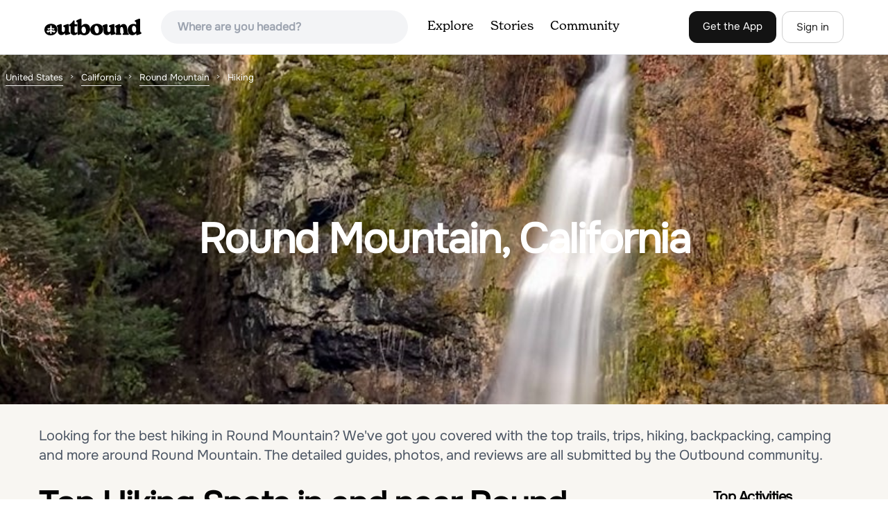

--- FILE ---
content_type: text/html; charset=utf-8
request_url: https://www.theoutbound.com/united-states/california/round-mountain/hiking
body_size: 19017
content:
<!DOCTYPE html>
<html lang="en" xmlns="http://www.w3.org/1999/xhtml"
 xmlns:og="http://ogp.me/ns#"
 xmlns:fb="https://www.facebook.com/2008/fbml">
  <head>
    <title>The best Hiking in and near Round Mountain, California</title>
<meta name="description" content="Our top picks for Round Mountain: 1. Potem Falls, 2. Magee Peak &amp; Crater Peak, 3. Houseboat Lake Shasta, 4. Burney Falls and more.">
<meta charset="utf-8">
<meta http-equiv="X-UA-Compatible" content="IE=edge">
<meta name="viewport" content="width=device-width,user-scalable=1.0,initial-scale=1.0,minimum-scale=1.0,maximum-scale=1.0">
<meta name="apple-mobile-web-app-capable" content="yes">
<meta name="format-detection" content="telephone=no">

<script type="application/ld+json">
  {
    "@context": "http://schema.org",
    "@type": "Organization",
    "name": "The Outbound Collective",
    "brand": "The Outbound",
    "legalName": "The Outbound Collective, Inc.",
    "url": "https://www.theoutbound.com",
    "logo": "
    https: //www.theoutbound.com/assets/images/theoutbound.png",
      "description": "The Outbound Collective is a modern, community-driven platform for outdoor discovery. We make it easy to find the best local adventures, recommended gear, and expert advice.",
    "sameAs": [
      "https://www.facebook.com/TheOutbound",
      "https://twitter.com/theoutbound",
      "https://plus.google.com/+theoutbound",
      "https://instagram.com/theoutbound",
      "https://www.linkedin.com/company/2559395"
    ]
  }
</script>
<link href="https://www.theoutbound.com/united-states/california/round-mountain/hiking?page=1" rel="canonical"></link>
<link rel="manifest" href="/manifest.json">
<!-- FACEBOOK METATAGS -->
<meta property="og:url" content="https://www.theoutbound.com/united-states/california/round-mountain/hiking?page=1" />
<meta property="og:title" content="The best Hiking in and near Round Mountain, California" />
<meta property="og:description" content="Our top picks for Round Mountain: 1. Potem Falls, 2. Magee Peak &amp; Crater Peak, 3. Houseboat Lake Shasta, 4. Burney Falls and more." />
<meta property="og:image" content="https://images.theoutbound.com/2021/03/10/16/283a5ad7202c1c055fe7aad876be12b2?w=1200&amp;h=630&amp;fit=crop&amp;dpr=1&amp;q=60&amp;s=20f97706a26a176cd0b6c399b583bd8c" />
<meta property="og:image:width" content="1200" />
<meta property="og:image:height" content="630" />
<meta property="outbound:invite_token" content="" />
<meta property="outbound:host" content="www.theoutbound.com" />
<meta property="outbound:cdn" content="images.theoutbound.com" />
<meta property="outbound:image_cdn" content="images.theoutbound.com" />
<meta property="outbound:resource_type" content="Location" />
<meta property="outbound:resource_id" content="164442" />
<meta property="og:type" content="story" />
<meta property="fb:app_id" content="458619760832860" />
<meta property="fb:admins" content="1040475601,210326,586575654" />
<meta property="og:locale" content="en_US" />


<!-- TWITTER METATAGS -->
<meta name="twitter:card" content="summary_large_image">
<meta name="twitter:site" content="@theoutbound">
<meta name="twitter:creator" content="@theoutbound">
<meta name="twitter:title" content="The best Hiking in and near Round Mountain, California">
<meta name="twitter:description" content="Our top picks for Round Mountain: 1. Potem Falls, 2. Magee Peak &amp; Crater Peak, 3. Houseboat Lake Shasta, 4. Burney Falls and more.">
<meta name="twitter:image:src" content="https://images.theoutbound.com/2021/03/10/16/283a5ad7202c1c055fe7aad876be12b2?w=1200&amp;h=630&amp;fit=crop&amp;dpr=1&amp;q=60&amp;s=20f97706a26a176cd0b6c399b583bd8c">

<meta name="apple-itunes-app" content="app-id=1019328159,app-argument=https://www.theoutbound.com/united-states/california/round-mountain/hiking?page=1">

<meta name="apple-mobile-web-app-capable" content="yes">

<meta name="blitz" content="mu-423dd223-a4a3e920-63155da2-e6b6b93f">
<meta name="p:domain_verify" content="237b8c1dbf9d9d95a4d3ba21ffa4a256" />
<link rel="shortcut icon" type="image/png" href="https://images.theoutbound.com/favicons/6.0/favicon.ico" />
<link rel="icon" type="image/png" href="https://images.theoutbound.com/favicons/6.0/favicon-96x96.png" />
<link rel="icon" type="type=&quot;image/svg+xml" href="https://images.theoutbound.com/favicons/6.0/favicon.svg" />
<link rel="icon" type="image/png" href="https://images.theoutbound.com/favicons/6.0/apple-touch-icon.png" sizes="96x96" />

  <!-- Google Tag Manager -->
  <script>(function(w,d,s,l,i){w[l]=w[l]||[];w[l].push({'gtm.start':
  new Date().getTime(),event:'gtm.js'});var f=d.getElementsByTagName(s)[0],
  j=d.createElement(s),dl=l!='dataLayer'?'&l='+l:'';j.async=true;j.src=
  'https://www.googletagmanager.com/gtm.js?id='+i+dl;f.parentNode.insertBefore(j,f);
  })(window,document,'script','dataLayer','GTM-N3FQN4');</script>
  <!-- End Google Tag Manager -->

<script type="text/javascript">
  var current_user = {};
    current_user.location = { "latitude": "40.040", "longitude": "-82.860", "city": "columbus", "continent_code": "NA", "country_code": "US", "country_code3": "USA", "country": "united states", "postal_code": "43230", "region": "OH", "area_code": "614", "metro_code": "535"}
</script>




<link rel="stylesheet" media="all" href="//www.theoutbound.com/assets/css/font-awesome.min.css" />
<link rel="preload" as="font" href="/assets/fonts/fontawesome-webfont.eot" crossorigin="anonymous" />
<link rel="preload" as="font" href="/assets/fonts/fontawesome-webfont.woff" crossorigin="anonymous" />
<link rel="preload" as="font" href="/assets/fonts/fontawesome-webfont.woff2" crossorigin="anonymous" />
<link rel="preload" as="font" href="/assets/fonts/NewSpirit/NewSpirit-Regular.ttf" crossorigin="anonymous" />
<link rel="preload" as="font" href="/assets/fonts/NewSpirit/NewSpirit-Regular.woff" crossorigin="anonymous" />
<link rel="preload" as="font" href="/assets/fonts/NewSpirit/NewSpirit-Regular.woff2" crossorigin="anonymous" />
<script src="//www.theoutbound.com/packs/js/application-91618d591f127b71627f.js"></script>
<link rel="stylesheet" media="screen" href="//www.theoutbound.com/packs/css/application-45b393f5.css" />



<script data-no-optimize="1" data-cfasync="false">
try{
  window.googletag = window.googletag || {cmd: []};

  if (!!(current_user.user_type !== undefined && current_user.user_type.join(',').match('Member'))) {
    document.querySelectorAll('.ad-container').forEach((ad)=>{
      ad.remove();
    })
  } else {
    <!-- Raptive Head Tag Manual -->
    (function(w, d) {
      w.adthrive = w.adthrive || {};
      w.adthrive.cmd = w.
      adthrive.cmd || [];
      w.adthrive.plugin = 'adthrive-ads-manual';
      w.adthrive.host = 'ads.adthrive.com';var s = d.createElement('script');
      s.async = true;
      s.referrerpolicy='no-referrer-when-downgrade';
      s.src = 'https://' + w.adthrive.host + '/sites/6494784c7d9e58274304e78b/ads.min.js?referrer=' + w.encodeURIComponent(w.location.href) + '&cb=' + (Math.floor(Math.random() * 100) + 1);
      var n = d.getElementsByTagName('script')[0];
      n.parentNode.insertBefore(s, n);
    })(window, document);
    <!-- End of Raptive Head Tag -->
  }
} catch (e) {
  console.log(e)
}
</script>


  </head>
  <body class="locations show promotion ads" data-turbolinks="false" data-controller="locations" data-action="show" data-params="{&quot;location_path&quot;:&quot;/united-states/california/round-mountain&quot;,&quot;tag&quot;:&quot;hiking&quot;,&quot;user_agent_id&quot;:null,&quot;page&quot;:1}" data-current-resource-id="164442" data-current-resource-type="Location">
    <!-- Google Tag Manager (noscript) -->
<noscript><iframe src="https://www.googletagmanager.com/ns.html?id=GTM-N3FQN4"
height="0" width="0" style="display:none;visibility:hidden"></iframe></noscript>
<!-- End Google Tag Manager (noscript) -->
    <noscript>
  <div id='alert' class='alert-box alert'>The Outbound works best with JavaScript enabled.</div>
</noscript>
<!--[if lt IE 9]>
  <div id='alert' class='alert-box alert'>The Outbound works best with a modern web browser. For best results, use <a href='https://www.google.com/chrome'  style='color:#fff;'>Chrome</a>, <a href='https://support.apple.com/downloads/#safari' style='color:#fff;'>Safari</a> or <a href='https://www.mozilla.org/firefox' style='color:#fff;'>Firefox.</a>.</div>
<![endif]-->
<script type="text/javascript">
  var cookietest = 
      ("cookie" in document && (document.cookie.length > 0 || (document.cookie = "cookies_enabled").indexOf.call(document.cookie, "cookies_enabled") > -1))
  if(!cookietest){
    document.write("<div id='alert' class='alert-box alert'>The Outbound works best with Cookies enabled.</div>")
  }else if(!(document.addEventListener)){
    document.write("<div id='alert' class='alert-box alert'>The Outbound works best with a modern web browser. For best results, use <a href='https://www.google.com/chrome'  style='color:#fff;'>Chrome</a>, <a href='https://support.apple.com/downloads/#safari' style='color:#fff;'>Safari</a> or <a href='https://www.mozilla.org/firefox' style='color:#fff;'>Firefox.</a>.</div>")
  }
</script>
    <!--<button class="modal-open bg-transparent border border-gray-500 hover:border-indigo-500 text-gray-500 hover:text-indigo-500 font-bold py-2 px-4 rounded-full">Open Modal</button>-->

<!--Modal-->
<div class="modal opacity-0 pointer-events-none fixed w-full h-full top-0 left-0 flex items-center justify-center z-50 ">
  <div class="modal-overlay absolute w-full h-full bg-gray-900 opacity-75"></div>
  <div class="modal-container w-10/12 max-h-screen mx-auto relative rounded-xl shadow-lg z-50 overflow-y-auto">
    <div class="modal-content p-2 md:p-6 rounded-xl relative">
      <div class="flex justify-between items-center pb-3">
        <div>
          <p class="modal-title text-3xl font-medium"></p>
        </div>
        <div class="modal-close absolute top-0 right-0 p-4 text-xl cursor-pointer z-50">
          <svg width="40" height="40" viewBox="0 0 40 40" fill="none" xmlns="http://www.w3.org/2000/svg">
            <rect width="40" height="40" rx="8" fill="#F8F6F2" />
            <path d="M21.1668 20L26.4168 14.75C26.7502 14.4166 26.7502 13.9166 26.4168 13.5833C26.0835 13.25 25.5835 13.25 25.2502 13.5833L20.0002 18.8333L14.7502 13.5833C14.4168 13.25 13.9168 13.25 13.5835 13.5833C13.2502 13.9166 13.2502 14.4166 13.5835 14.75L18.8335 20L13.5835 25.25C13.4168 25.4166 13.3335 25.5833 13.3335 25.8333C13.3335 26.3333 13.6668 26.6666 14.1668 26.6666C14.4168 26.6666 14.5835 26.5833 14.7502 26.4166L20.0002 21.1666L25.2502 26.4166C25.4168 26.5833 25.5835 26.6666 25.8335 26.6666C26.0835 26.6666 26.2502 26.5833 26.4168 26.4166C26.7502 26.0833 26.7502 25.5833 26.4168 25.25L21.1668 20Z" fill="#21201E" />
          </svg>
        </div>
      </div>
      <div class="modal-body mb-3">
        
      </div>
    </div>
  </div>
  <div class="modal-scripts"></div>
</div>
    <div id="wrap" class='bg-offwhite'>
      <div class="inner-wrap relative">
        
<style>
#menu-toggle:checked + #menu {
  display: block;
}
</style>

<header class="lg:px-16 md:px-8 px-3 bg-white flex flex-wrap items-center justify-between lg:py-3 py-2 border-b border-gray-200">
  <div class="flex-0 flex justify-between items-center" style="margin-right: 20px;">
    <a style="width: 140px;" class="hidden lg:block" href="/"><img src="//www.theoutbound.com/assets/images/logo-d282cf49afadd028c17002f5e1abb885d3031ac4dc07390580551e0052dabe06.svg" /></a>
    <a style="width: 30px; margin-top: 4px;" class="lg:hidden" href="/"><img src="//www.theoutbound.com/assets/images/o-mark-25ee6496e60d3f7ac4b308c8bb712ae3c0b395865212046ea79e9f1467ab2458.svg" /></a>
  </div>

  <div class="ui-widget flex-grow ml-2 mr-4 relative" data-offline="false">
  <div class="terms_wrapper">
    <input id="terms" class="bg-gray-100 font-semibold w-full px-2 py-2 lg:px-6 lg:py-3 rounded-full" placeholder="Where are you headed?">
  </div>
</div>



  <label for="menu-toggle" class="pointer-cursor lg:hidden block"><svg class="fill-current text-gray-900" xmlns="http://www.w3.org/2000/svg" width="20" height="20" viewBox="0 0 20 20"><path d="M0 3h20v2H0V3zm0 6h20v2H0V9zm0 6h20v2H0v-2z"></path></svg></label>
  <input class="hidden" type="checkbox" id="menu-toggle" />

  <div class="hidden lg:flex flex-grow justify-end lg:items-center lg:w-auto w-full" id="menu">
    <nav class="items-center flex-grow">
      <ul class="lg:flex justify-start text-base pt-4 lg:pt-0 NewSpirit-Regular">
        <li><a class="lg:p-3 py-2 px-0 block border-b-2 border-transparent text-lg" href="/explore/adventures">Explore</a></li>
        <li><a class="lg:p-3 py-2 px-0 block border-b-2 border-transparent text-lg" href="/stories"
          >Stories</a></li>
        <li><a class="lg:p-3 py-2 px-0 block border-b-2 border-transparent text-lg" href="/community">Community</a></li>
      </ul>
    </nav>
    <nav>
      <ul class="lg:flex items-center justify-between text-base NewSpirit-Regular">
        <li><a class="mr-2 lg:p-3 py-2 px-0 block border-b-2 border-transparent text-lg button-black" href="/download">Get the App</a></li>

        <li><a class="hidden logged_in lg:p-4 py-3 px-0 block border-b-2 border-transparent text-lg" onclick="Modal.loadContributeModal();" href="#">Contribute</a></li>
        <li class="lg:hidden logged_in"><a class="lg:p-4 py-3 px-0 block border-b-2 border-transparent" rel="nofollow noindex" href="/my_stuff/lists">My Saves</a></li>
        <li class="lg:hidden logged_in"><a class="lg:p-4 py-3 px-0 block border-b-2 border-transparent" rel="nofollow noindex" href="/my_stuff">Profile</a></li>
        <li class="lg:hidden logged_in"><a class="lg:p-4 py-3 px-0 block border-b-2 border-transparent" rel="nofollow noindex" href="/my_stuff/settings">Account Settings</a></li>
        <li class="lg:hidden logged_in"><a class="lg:p-4 py-3 px-0 block border-b-2 border-transparent" rel="nofollow noindex" data-method="get" href="/users/sign_out">Logout</a></li>

        <li class="hidden logged_out"><a class="lg:p-3 py-2 px-0 block border-b-2 border-transparent text-lg button-stroke" href="/users/sign_in" data-modal="true">Sign in</a></li>
      </ul>
    </nav>

      <div class="dropdown hidden logged_in lg:block z-40 justify-self-end">
        <a href="#" class="logged_in flex items-center justify-start lg:mb-0 mb-4 ml-4 pointer-cursor">
          <img class="avatar_uid rounded-full w-10 h-10 hidden lg:inline-block border-2 border-transparent hover:border-indigo-400 bg-gray-400">
        </a>
        <div class="dropdown-content z-40">
            <a class="hidden admin-only" rel="nofollow noindex" href="https://admin.theoutbound.com">Admin</a>
          <a class="" rel="nofollow noindex" href="/home/notifications">
              <span class="">0</span>
              <span class=" inline">Notifications</span>
</a>
          <a rel="nofollow noindex" href="/my_stuff/lists">My Saves</a>
          <a rel="nofollow noindex" href="/my_stuff/">Profile</a>
          <a rel="nofollow noindex" href="/my_stuff/settings">Account Settings</a>
          <a rel="nofollow noindex" href="/my_stuff/invite">Invite Friends</a>
          <a rel="nofollow noindex" data-method="get" href="/users/sign_out">Logout</a>
        </div>
      </div>
  </div>
</header>

<script type="text/javascript">
  function update_navigation(){
    if (!(current_user && current_user.id != undefined)){
      document.querySelectorAll('.hidden.logged_out').forEach(e => e.classList.remove('hidden'));
      document.querySelectorAll('.logged_in').forEach(e => e.classList.add('hidden'));
      document.querySelector('#menu img').classList.add('hidden');
    } else {
      document.querySelectorAll('.hidden.logged_in').forEach(e => e.classList.remove('hidden'));
      document.querySelectorAll('logged_out').forEach(e => e.classList.add('hidden'))
      document.querySelector('#menu img').src = current_user.avatar_url+"?w=140&h=140&fit=crop";
    }
  }
  window['update_navigation'] = update_navigation;
  update_navigation();
</script>
        <div class="page-content relative z-10">
          <div class="w-full  bg-gray-100 overflow-hidden " data-src="https://images.theoutbound.com/2021/03/10/16/283a5ad7202c1c055fe7aad876be12b2?w=800&amp;fit=crop&amp;q=60&amp;s=50e38ae177e9142c6e4a81cdcaca86b4" style="background:url(https://images.theoutbound.com/2021/03/10/16/283a5ad7202c1c055fe7aad876be12b2?w=150&amp;blur=75&amp;auto=format&amp;s=ad65a438215db96e9bee2884c0eeedae) center center no-repeat; background-size: cover">
  <div class="location-breadcrumb absolute top-0 left-2 w-full text-white">
    <li itemprop="itemListElement" itemscope="itemscope" itemtype="http://schema.org/ListItem"><a itemprop="item" class="" href="/united-states"><span itemprop="name">United States</span></a><meta itemprop="position" content="1"></meta></li><li itemprop="itemListElement" itemscope="itemscope" itemtype="http://schema.org/ListItem"><a itemprop="item" class="" href="/united-states/california"><span itemprop="name">California</span></a><meta itemprop="position" content="2"></meta></li><li itemprop="itemListElement" itemscope="itemscope" itemtype="http://schema.org/ListItem"><a itemprop="item" class="" href="/united-states/california/round-mountain"><span itemprop="name">Round Mountain</span></a><meta itemprop="position" content="3"></meta></li><li><span>Hiking</span></li>
  </div>
  <div class="text-center py-24 px-4 md:px-0 md:py-48">
    <h1 class="text-3xl md:text-5xl lg:text-6xl font-bold text-white text-center tracking-tight mb-2 md:mb-4 mx-2 md:mx-0">Round Mountain, California</h1>
  </div>
</div>

<div class="container mx-auto my-8 px-4">
  <p class="text-xl inline-block text-gray-600 mx-auto">Looking for the best hiking in Round Mountain? We've got you covered with the top trails, trips, hiking, backpacking, camping and more around Round Mountain. The detailed guides, photos, and reviews are all submitted by the Outbound community. </p>
</div>

<div class="container mx-auto text-center">
  
</div>
<div class="container mx-auto">
  <div class="w-full flex flex-col space-y-8 md:flex-row md:space-x-16 md:space-y-0">
    <div class="md:w-234 lg:w-4/5 px-4 mb-8">
      <h2 class="text-3xl md:text-5xl mb-2 font-bold tracking-tight mb-8">Top Hiking Spots in and near Round Mountain</h2>
        <div class="location-activity-adventures">
    <div class="">
      <ul>
          <li class="mb-12">
            <div itemscope="itemscope" itemtype="http://schema.org/LocalBusiness" class="adventure-card h-full md:grid grid-cols-12 gap-8" data-resource-id="111367" data-adventure-id="111367" data-slug="potem-falls" data-name="Potem Falls" data-url="/lake-tahoe/photography/explore-potem-falls" data-summary-text="Park in the pull-out on Fenders Ferry Road. There you will find the Potem Falls trailhead. The hike is only 0." data-state="active" data-user-id="100000">
<div class="col-span-12 md:col-span-5">
  <a href="/lake-tahoe/photography/explore-potem-falls">
  <img itemprop="image" class="w-full h-64 md:h-80 md:w-full object-cover rounded-md" loading="lazy" title="Potem Falls " data-src="https://images.theoutbound.com/2021/03/10/16/283a5ad7202c1c055fe7aad876be12b2?w=300&amp;h=300&amp;fit=crop&amp;q=60&amp;s=bea1d574cda076d429e5b48a36f56ed5" src="https://images.theoutbound.com/2021/03/10/16/283a5ad7202c1c055fe7aad876be12b2?w=300&amp;h=300&amp;fit=crop&amp;q=60&amp;s=bea1d574cda076d429e5b48a36f56ed5" />

</a></div>
<div class="col-span-12 md:col-span-7 mt-4 md:mt-0">
  <a class="text-gray-600 mb-2 text-sm" href="/united-states/california/round-mountain">Round Mountain, California</a>
  <h3 itemprop="name" class="text-xl md:text-3xl font-bold leading-tight mb-2"><a href="/lake-tahoe/photography/explore-potem-falls">Potem Falls</a></h3>
  <div class="flex items-center">
    <div class="bg-gray-100 py-1 px-3 text-sm text-gray-700 font-semibold rounded-full inline-block mr-2">
      <i class="fa fa-star color-gold mr-1"></i>5.0
    </div>
    <div class="text-sm text-gray-600">
      0.58 mi
      / 151 ft gain
    </div>
  </div>
  <div class="mt-3 mb-8 text-gray-600">Park in the pull-out on Fenders Ferry Road. There you will find the Potem Falls trailhead. The hike is only 0.6 miles long--you'll likely spend more time enjoying the falls than getting there! Bring your swim gear if you want to jump in the pool. The trail is dog-friendly and open March-October. </div>
  <a class="px-8 py-2 border border-gray-300 font-bold text-lg w-full inline-block text-center md:w-auto" href="/lake-tahoe/photography/explore-potem-falls">Read more</a>

</div>
</div>
          </li>
          <li class="mb-12">
            <div itemscope="itemscope" itemtype="http://schema.org/LocalBusiness" class="adventure-card h-full md:grid grid-cols-12 gap-8" data-resource-id="162487" data-adventure-id="162487" data-slug="magee-peak-crater-peak" data-name="Magee Peak &amp; Crater Peak" data-url="/california/backpacking/magee-peak-crater-peak" data-summary-text="The trail to Magee Peak and Crater Peak makes for a fairly strenuous hike (mostly due to altitude)." data-state="active" data-user-id="879787">
<div class="col-span-12 md:col-span-5">
  <a href="/california/backpacking/magee-peak-crater-peak">
  <img itemprop="image" class="w-full h-64 md:h-80 md:w-full object-cover rounded-md" loading="lazy" title="Magee Peak &amp; Crater Peak " data-src="https://images.theoutbound.com/2021/06/02/20/0b85dc924140a02cc133e23723d30253?w=300&amp;h=300&amp;fit=crop&amp;q=60&amp;s=fb4895fdea1d2dcba3030e4e956607e8" src="https://images.theoutbound.com/2021/06/02/20/0b85dc924140a02cc133e23723d30253?w=300&amp;h=300&amp;fit=crop&amp;q=60&amp;s=fb4895fdea1d2dcba3030e4e956607e8" />

</a></div>
<div class="col-span-12 md:col-span-7 mt-4 md:mt-0">
  <a class="text-gray-600 mb-2 text-sm" href="/united-states/california">Shasta County, California</a>
  <h3 itemprop="name" class="text-xl md:text-3xl font-bold leading-tight mb-2"><a href="/california/backpacking/magee-peak-crater-peak">Magee Peak &amp; Crater Peak</a></h3>
  <div class="flex items-center">
    <div class="text-sm text-gray-600">
      7.19 mi
      / 2887 ft gain
    </div>
  </div>
  <div class="mt-3 mb-8 text-gray-600">The trail to Magee Peak and Crater Peak makes for a fairly strenuous hike (mostly due to altitude). This USFS out-and-back trail has incredible views of the major peaks in the Northern California &amp; Southern Oregon. 
Take in a spectacular close-up of Lassen NP and great views of Shasta, Castl...</div>
  <a class="px-8 py-2 border border-gray-300 font-bold text-lg w-full inline-block text-center md:w-auto" href="/california/backpacking/magee-peak-crater-peak">Read more</a>

</div>
</div>
          </li>
          <li class="mb-12">
            <div itemscope="itemscope" itemtype="http://schema.org/LocalBusiness" class="adventure-card h-full md:grid grid-cols-12 gap-8" data-resource-id="112161" data-adventure-id="112161" data-slug="houseboat-lake-shasta" data-name="Houseboat Lake Shasta" data-url="/lake-tahoe/chillin/houseboat-lake-shasta" data-summary-text="Lake Shasta sits at the foot of infamous Mt Shasta, past the major Northern California city of Redding. From the Bay Area you can count on at least a 3." data-state="active" data-user-id="160017">
<div class="col-span-12 md:col-span-5">
  <a href="/lake-tahoe/chillin/houseboat-lake-shasta">
  <img itemprop="image" class="w-full h-64 md:h-80 md:w-full object-cover rounded-md" loading="lazy" title="Houseboat Lake Shasta " data-src="https://images.theoutbound.com/uploads/1469080194149/tyibu4mm0bw0c6j9/ff9a9a646c384379fe45af771c2cc114?w=300&amp;h=300&amp;fit=crop&amp;q=60&amp;s=9170c024842ec63575eb4abc0a9984ac" src="https://images.theoutbound.com/uploads/1469080194149/tyibu4mm0bw0c6j9/ff9a9a646c384379fe45af771c2cc114?w=300&amp;h=300&amp;fit=crop&amp;q=60&amp;s=9170c024842ec63575eb4abc0a9984ac" />

</a></div>
<div class="col-span-12 md:col-span-7 mt-4 md:mt-0">
  <a class="text-gray-600 mb-2 text-sm" href="/united-states/california/redding">Redding, California</a>
  <h3 itemprop="name" class="text-xl md:text-3xl font-bold leading-tight mb-2"><a href="/lake-tahoe/chillin/houseboat-lake-shasta">Houseboat Lake Shasta</a></h3>
  <div class="flex items-center">
    <div class="text-sm text-gray-600">
      1 mi
      / 1 ft gain
    </div>
  </div>
  <div class="mt-3 mb-8 text-gray-600">Lake Shasta sits at the foot of infamous Mt Shasta, past the major Northern California city of Redding. From the Bay Area you can count on at least a 3.5 hour drive to get to waters edge, but the drive goes by quickly just cruising on HWY 5. There are multiple Marinas on Shasta but the largest is...</div>
  <a class="px-8 py-2 border border-gray-300 font-bold text-lg w-full inline-block text-center md:w-auto" href="/lake-tahoe/chillin/houseboat-lake-shasta">Read more</a>

</div>
</div>
          </li>
          <li class="mb-12">
            <div itemscope="itemscope" itemtype="http://schema.org/LocalBusiness" class="adventure-card h-full md:grid grid-cols-12 gap-8" data-resource-id="103453" data-adventure-id="103453" data-slug="burney-falls-2" data-name="Burney Falls" data-url="/california/hiking/hike-to-burney-falls" data-summary-text="Burney Falls can be seen right from the parking area, but this scenic loop is a great hike for all levels of hiking ability." data-state="active" data-user-id="114366">
<div class="col-span-12 md:col-span-5">
  <a href="/california/hiking/hike-to-burney-falls">
  <img itemprop="image" class="w-full h-64 md:h-80 md:w-full object-cover rounded-md" loading="lazy" title="Burney Falls " data-src="https://images.theoutbound.com/contents/103453/assets/1437094338255?w=300&amp;h=300&amp;fit=crop&amp;q=60&amp;s=a9bf11d4dbb68b022c6c5ea055a392f2" src="https://images.theoutbound.com/contents/103453/assets/1437094338255?w=300&amp;h=300&amp;fit=crop&amp;q=60&amp;s=a9bf11d4dbb68b022c6c5ea055a392f2" />

</a></div>
<div class="col-span-12 md:col-span-7 mt-4 md:mt-0">
  <a class="text-gray-600 mb-2 text-sm" href="/united-states/california">Burney, California</a>
  <h3 itemprop="name" class="text-xl md:text-3xl font-bold leading-tight mb-2"><a href="/california/hiking/hike-to-burney-falls">Burney Falls</a></h3>
  <div class="flex items-center">
    <div class="bg-gray-100 py-1 px-3 text-sm text-gray-700 font-semibold rounded-full inline-block mr-2">
      <i class="fa fa-star color-gold mr-1"></i>4.9
    </div>
    <div class="text-sm text-gray-600">
      0.97 mi
      / 82 ft gain
    </div>
  </div>
  <div class="mt-3 mb-8 text-gray-600">Burney Falls can be seen right from the parking area, but this scenic loop is a great hike for all levels of hiking ability. Heading out on this trail will take you to the base of this 129 foot tall waterfall. 
The Hike
Burney Falls has a 1.3 mile loop trail that takes approximately 30 minutes ...</div>
  <a class="px-8 py-2 border border-gray-300 font-bold text-lg w-full inline-block text-center md:w-auto" href="/california/hiking/hike-to-burney-falls">Read more</a>

</div>
</div>
          </li>
          <li class="mb-12">
            <div itemscope="itemscope" itemtype="http://schema.org/LocalBusiness" class="adventure-card h-full md:grid grid-cols-12 gap-8" data-resource-id="121231" data-adventure-id="121231" data-slug="northshore-campground-3" data-name="Northshore Campground" data-url="/lake-tahoe/camping/camp-at-lake-britton-s-northshore-campground" data-summary-text="The name of the campground, Northshore Campground, speaks for itself. It&#39;s located on the northern side of Lake Britton, across the water from the main state park camping area." data-state="active" data-user-id="366013">
<div class="col-span-12 md:col-span-5">
  <a href="/lake-tahoe/camping/camp-at-lake-britton-s-northshore-campground">
  <img itemprop="image" class="w-full h-64 md:h-80 md:w-full object-cover rounded-md" loading="lazy" title="Northshore Campground " data-src="https://images.theoutbound.com/uploads/1507589577602/qdi49iujbrm4/d9522b7fcb7f65dd84c6e4fa5dbf48c9?w=300&amp;h=300&amp;fit=crop&amp;q=60&amp;s=6e48701e986b2ff78e476f4c19df2a85" src="https://images.theoutbound.com/uploads/1507589577602/qdi49iujbrm4/d9522b7fcb7f65dd84c6e4fa5dbf48c9?w=300&amp;h=300&amp;fit=crop&amp;q=60&amp;s=6e48701e986b2ff78e476f4c19df2a85" />

</a></div>
<div class="col-span-12 md:col-span-7 mt-4 md:mt-0">
  <a class="text-gray-600 mb-2 text-sm" href="/united-states/california/burney">Burney, California</a>
  <h3 itemprop="name" class="text-xl md:text-3xl font-bold leading-tight mb-2"><a href="/lake-tahoe/camping/camp-at-lake-britton-s-northshore-campground">Northshore Campground</a></h3>
  <div class="flex items-center">
    <div class="text-sm text-gray-600">    </div>
  </div>
  <div class="mt-3 mb-8 text-gray-600">The name of the campground, Northshore Campground, speaks for itself. It's located on the northern side of Lake Britton, across the water from the main state park camping area. This is nice for us as it's easier to get a spot, and it's much quieter. Campground Reservations
It's a PG&amp;E campgr...</div>
  <a class="px-8 py-2 border border-gray-300 font-bold text-lg w-full inline-block text-center md:w-auto" href="/lake-tahoe/camping/camp-at-lake-britton-s-northshore-campground">Read more</a>

</div>
</div>
          </li>
          <li class="mb-12">
            <div itemscope="itemscope" itemtype="http://schema.org/LocalBusiness" class="adventure-card h-full md:grid grid-cols-12 gap-8" data-resource-id="183699" data-adventure-id="183699" data-slug="hilltop-trail-head-to-sundial-bridge" data-name="Hilltop Trail Head to Sundial Bridge" data-url="/california/hiking/hilltop-trail-head-to-sundial-bridge" data-summary-text="Hilltop Trail Head to Sundial Bridge is an out and back trail where you may see wildflowers located near Redding, California." data-state="active" data-user-id="100000">
<div class="col-span-12 md:col-span-5">
  <a href="/california/hiking/hilltop-trail-head-to-sundial-bridge">
  <img itemprop="image" class="w-full h-64 md:h-80 md:w-full object-cover rounded-md" loading="lazy" title="Hilltop Trail Head to Sundial Bridge " data-src="https://images.theoutbound.com/2022/04/19/18/ca70887adc982338dd85a279fa4788f9?w=300&amp;h=300&amp;fit=crop&amp;q=60&amp;s=538ae2b6dc0b2982b7c4c4ac72f30250" src="https://images.theoutbound.com/2022/04/19/18/ca70887adc982338dd85a279fa4788f9?w=300&amp;h=300&amp;fit=crop&amp;q=60&amp;s=538ae2b6dc0b2982b7c4c4ac72f30250" />

</a></div>
<div class="col-span-12 md:col-span-7 mt-4 md:mt-0">
  <a class="text-gray-600 mb-2 text-sm" href="/united-states/california">Redding, California</a>
  <h3 itemprop="name" class="text-xl md:text-3xl font-bold leading-tight mb-2"><a href="/california/hiking/hilltop-trail-head-to-sundial-bridge">Hilltop Trail Head to Sundial Bridge</a></h3>
  <div class="flex items-center">
    <div class="bg-gray-100 py-1 px-3 text-sm text-gray-700 font-semibold rounded-full inline-block mr-2">
      <i class="fa fa-star color-gold mr-1"></i>4.0
    </div>
    <div class="text-sm text-gray-600">
      2.27 mi
      / 167 ft gain
    </div>
  </div>
  <div class="mt-3 mb-8 text-gray-600">Hilltop Trail Head to Sundial Bridge is an out-and-back trail where you may see wildflowers located near Redding, California.</div>
  <a class="px-8 py-2 border border-gray-300 font-bold text-lg w-full inline-block text-center md:w-auto" href="/california/hiking/hilltop-trail-head-to-sundial-bridge">Read more</a>

</div>
</div>
          </li>
          <li class="mb-12">
            <div itemscope="itemscope" itemtype="http://schema.org/LocalBusiness" class="adventure-card h-full md:grid grid-cols-12 gap-8" data-resource-id="189850" data-adventure-id="189850" data-slug="flanagan-and-chamise-peak-trail" data-name="Flanagan and Chamise Peak Trail" data-url="/california/hiking/flanagan-and-chamise-peak-trail" data-summary-text="The Flanagan Trail to Chamise Peak is a family-friendly hike with moderate slopes and excellent views." data-state="active" data-user-id="100000">
<div class="col-span-12 md:col-span-5">
  <a href="/california/hiking/flanagan-and-chamise-peak-trail">
  <img itemprop="image" class="w-full h-64 md:h-80 md:w-full object-cover rounded-md" loading="lazy" title="Flanagan and Chamise Peak Trail " data-src="https://images.theoutbound.com/2024/09/27/20/f8d6d857067a2d5d835a6218ea3111a8?w=300&amp;h=300&amp;fit=crop&amp;q=60&amp;s=d947bdac2b17327f11857019b07dede8" src="https://images.theoutbound.com/2024/09/27/20/f8d6d857067a2d5d835a6218ea3111a8?w=300&amp;h=300&amp;fit=crop&amp;q=60&amp;s=d947bdac2b17327f11857019b07dede8" />

</a></div>
<div class="col-span-12 md:col-span-7 mt-4 md:mt-0">
  <a class="text-gray-600 mb-2 text-sm" href="/united-states/california">Redding, California</a>
  <h3 itemprop="name" class="text-xl md:text-3xl font-bold leading-tight mb-2"><a href="/california/hiking/flanagan-and-chamise-peak-trail">Flanagan and Chamise Peak Trail</a></h3>
  <div class="flex items-center">
    <div class="bg-gray-100 py-1 px-3 text-sm text-gray-700 font-semibold rounded-full inline-block mr-2">
      <i class="fa fa-star color-gold mr-1"></i>5.0
    </div>
    <div class="text-sm text-gray-600">
      4.64 mi
      / 906 ft gain
    </div>
  </div>
  <div class="mt-3 mb-8 text-gray-600">
The Flanagan Trail to Chamise Peak is a family-friendly hike with moderate slopes and excellent views. The trail winds through shaded woodland, offering glimpses of Shasta Dam, Lassen, and the Sacramento River. Though long, it’s manageable for all ages, with a bench halfway up and a picnic tabl...</div>
  <a class="px-8 py-2 border border-gray-300 font-bold text-lg w-full inline-block text-center md:w-auto" href="/california/hiking/flanagan-and-chamise-peak-trail">Read more</a>

</div>
</div>
          </li>
          <li class="mb-12">
            <div itemscope="itemscope" itemtype="http://schema.org/LocalBusiness" class="adventure-card h-full md:grid grid-cols-12 gap-8" data-resource-id="182600" data-adventure-id="182600" data-slug="arboretum-perimeter-trail" data-name="Arboretum Loop Trail" data-url="/california/hiking/arboretum-perimeter-trail" data-summary-text="Arboretum Loop Trail is a loop trail that takes you by a river located near Redding, California." data-state="active" data-user-id="100000">
<div class="col-span-12 md:col-span-5">
  <a href="/california/hiking/arboretum-perimeter-trail">
  <img itemprop="image" class="w-full h-64 md:h-80 md:w-full object-cover rounded-md" loading="lazy" title="Arboretum Loop Trail " data-src="https://images.theoutbound.com/2022/04/19/18/eb17d8c71e80e2639357447121454562?w=300&amp;h=300&amp;fit=crop&amp;q=60&amp;s=35f87bfa1ca81256bddae786de597e29" src="https://images.theoutbound.com/2022/04/19/18/eb17d8c71e80e2639357447121454562?w=300&amp;h=300&amp;fit=crop&amp;q=60&amp;s=35f87bfa1ca81256bddae786de597e29" />

</a></div>
<div class="col-span-12 md:col-span-7 mt-4 md:mt-0">
  <a class="text-gray-600 mb-2 text-sm" href="/united-states/california/redding">Redding, California</a>
  <h3 itemprop="name" class="text-xl md:text-3xl font-bold leading-tight mb-2"><a href="/california/hiking/arboretum-perimeter-trail">Arboretum Loop Trail</a></h3>
  <div class="flex items-center">
    <div class="bg-gray-100 py-1 px-3 text-sm text-gray-700 font-semibold rounded-full inline-block mr-2">
      <i class="fa fa-star color-gold mr-1"></i>3.5
    </div>
    <div class="text-sm text-gray-600">
      2.07 mi
      / 43 ft gain
    </div>
  </div>
  <div class="mt-3 mb-8 text-gray-600">Arboretum Loop Trail is a loop trail that takes you by a river located near Redding, California.</div>
  <a class="px-8 py-2 border border-gray-300 font-bold text-lg w-full inline-block text-center md:w-auto" href="/california/hiking/arboretum-perimeter-trail">Read more</a>

</div>
</div>
          </li>
          <li class="mb-12">
            <div itemscope="itemscope" itemtype="http://schema.org/LocalBusiness" class="adventure-card h-full md:grid grid-cols-12 gap-8" data-resource-id="164608" data-adventure-id="164608" data-slug="manzanita-lake-loop" data-name="Manzanita Lake Loop" data-url="/california/hiking/manzanita-lake-loop" data-summary-text="Manzanita Lake Loop Trail is a 1.9 mile loop hike that takes you by a lake located near Old Station, California." data-state="active" data-user-id="100000">
<div class="col-span-12 md:col-span-5">
  <a href="/california/hiking/manzanita-lake-loop">
  <img itemprop="image" class="w-full h-64 md:h-80 md:w-full object-cover rounded-md" loading="lazy" title="Manzanita Lake Loop " data-src="https://images.theoutbound.com/2022/11/10/03/01e308068cdd783c47766b8f81fbfc74?w=300&amp;h=300&amp;fit=crop&amp;q=60&amp;s=c083a433f3eed6b74c3ef81e30201521" src="https://images.theoutbound.com/2022/11/10/03/01e308068cdd783c47766b8f81fbfc74?w=300&amp;h=300&amp;fit=crop&amp;q=60&amp;s=c083a433f3eed6b74c3ef81e30201521" />

</a></div>
<div class="col-span-12 md:col-span-7 mt-4 md:mt-0">
  <a class="text-gray-600 mb-2 text-sm" href="/united-states/california">Shingletown, California</a>
  <h3 itemprop="name" class="text-xl md:text-3xl font-bold leading-tight mb-2"><a href="/california/hiking/manzanita-lake-loop">Manzanita Lake Loop</a></h3>
  <div class="flex items-center">
    <div class="bg-gray-100 py-1 px-3 text-sm text-gray-700 font-semibold rounded-full inline-block mr-2">
      <i class="fa fa-star color-gold mr-1"></i>4.0
    </div>
    <div class="text-sm text-gray-600">
      1.88 mi
      / 121 ft gain
    </div>
  </div>
  <div class="mt-3 mb-8 text-gray-600">Manzanita Lake Loop Trail is a loop trail that takes you by a lake located near Old Station, California.</div>
  <a class="px-8 py-2 border border-gray-300 font-bold text-lg w-full inline-block text-center md:w-auto" href="/california/hiking/manzanita-lake-loop">Read more</a>

</div>
</div>
          </li>
          <li class="mb-12">
            <div itemscope="itemscope" itemtype="http://schema.org/LocalBusiness" class="adventure-card h-full md:grid grid-cols-12 gap-8" data-resource-id="120153" data-adventure-id="120153" data-slug="camp-out-at-manzanita-lake-cabins-in-lassen-volcanic-np" data-name="Camp out at Manzanita Lake Cabins in Lassen Volcanic NP" data-url="/lake-tahoe/camping/camp-out-at-manzanita-lake-cabins-in-lassen-volcanic-np" data-summary-text="Deep in the Lassen National Forest is the beautiful and surprisingly one of the least visited National Parks, Lassen Volcanic National Park." data-state="active" data-user-id="394709">
<div class="col-span-12 md:col-span-5">
  <a href="/lake-tahoe/camping/camp-out-at-manzanita-lake-cabins-in-lassen-volcanic-np">
  <img itemprop="image" class="w-full h-64 md:h-80 md:w-full object-cover rounded-md" loading="lazy" title="Camp out at Manzanita Lake Cabins in Lassen Volcanic NP " data-src="https://images.theoutbound.com/contents/120153/assets/1501262508612?w=300&amp;h=300&amp;fit=crop&amp;q=60&amp;s=32628d932267bd91da5693d67902b10c" src="https://images.theoutbound.com/contents/120153/assets/1501262508612?w=300&amp;h=300&amp;fit=crop&amp;q=60&amp;s=32628d932267bd91da5693d67902b10c" />

</a></div>
<div class="col-span-12 md:col-span-7 mt-4 md:mt-0">
  <a class="text-gray-600 mb-2 text-sm" href="/united-states/california/shasta-county">Shasta County, California</a>
  <h3 itemprop="name" class="text-xl md:text-3xl font-bold leading-tight mb-2"><a href="/lake-tahoe/camping/camp-out-at-manzanita-lake-cabins-in-lassen-volcanic-np">Camp out at Manzanita Lake Cabins in Lassen Volcanic NP</a></h3>
  <div class="flex items-center">
    <div class="text-sm text-gray-600">    </div>
  </div>
  <div class="mt-3 mb-8 text-gray-600">Deep in the Lassen National Forest is the beautiful and surprisingly one of the least visited National Parks, Lassen Volcanic National Park. On the north entrance of the park, you will find the beautiful Manzanita Lake Cabins and Campground with the gorgeous blue lake in the foreground. 
Getting ...</div>
  <a class="px-8 py-2 border border-gray-300 font-bold text-lg w-full inline-block text-center md:w-auto" href="/lake-tahoe/camping/camp-out-at-manzanita-lake-cabins-in-lassen-volcanic-np">Read more</a>

</div>
</div>
          </li>
          <li class="mb-12">
            <div itemscope="itemscope" itemtype="http://schema.org/LocalBusiness" class="adventure-card h-full md:grid grid-cols-12 gap-8" data-resource-id="122160" data-adventure-id="122160" data-slug="hike-the-chaos-crags-trail" data-name="Hike the Chaos Crags Trail " data-url="/lake-tahoe/hiking/hike-the-chaos-crags-trail" data-summary-text="Manzanita Lake campground is located about 1/2 mile past the Northwest entrance of Lassen Volcanic National Park.  The trailhead is located just before the campground sites about 0." data-state="active" data-user-id="194751">
<div class="col-span-12 md:col-span-5">
  <a href="/lake-tahoe/hiking/hike-the-chaos-crags-trail">
  <img itemprop="image" class="w-full h-64 md:h-80 md:w-full object-cover rounded-md" loading="lazy" title="Hike the Chaos Crags Trail  " data-src="https://images.theoutbound.com/2018/01/31/22/764e2c29c92452409666cbbb3e048174?w=300&amp;h=300&amp;fit=crop&amp;q=60&amp;s=c746df321e8b92ccd53b4fa026152426" src="https://images.theoutbound.com/2018/01/31/22/764e2c29c92452409666cbbb3e048174?w=300&amp;h=300&amp;fit=crop&amp;q=60&amp;s=c746df321e8b92ccd53b4fa026152426" />

</a></div>
<div class="col-span-12 md:col-span-7 mt-4 md:mt-0">
  <a class="text-gray-600 mb-2 text-sm" href="/united-states/california/shingletown">Shingletown, California</a>
  <h3 itemprop="name" class="text-xl md:text-3xl font-bold leading-tight mb-2"><a href="/lake-tahoe/hiking/hike-the-chaos-crags-trail">Hike the Chaos Crags Trail </a></h3>
  <div class="flex items-center">
    <div class="text-sm text-gray-600">
      3.8 mi
      / 915 ft gain
    </div>
  </div>
  <div class="mt-3 mb-8 text-gray-600">Manzanita Lake campground is located about 1/2 mile past the Northwest entrance of Lassen Volcanic National Park.  The trailhead is located just before the campground sites about 0.1 mile off of the main road and marked with a sign (including a  map) and a few parking spaces.  
The trail starts o...</div>
  <a class="px-8 py-2 border border-gray-300 font-bold text-lg w-full inline-block text-center md:w-auto" href="/lake-tahoe/hiking/hike-the-chaos-crags-trail">Read more</a>

</div>
</div>
          </li>
          <li class="mb-12">
            <div itemscope="itemscope" itemtype="http://schema.org/LocalBusiness" class="adventure-card h-full md:grid grid-cols-12 gap-8" data-resource-id="113342" data-adventure-id="113342" data-slug="subway-cave-lava-tubes" data-name="Subway Cave Lava Tubes" data-url="/lake-tahoe/chillin/visit-the-subway-cave-lava-tubes" data-summary-text="The Subway Cave Lava Tube is located at Old Station in the Lassen National Forest. About 26 miles south of Burney, CA." data-state="active" data-user-id="327800">
<div class="col-span-12 md:col-span-5">
  <a href="/lake-tahoe/chillin/visit-the-subway-cave-lava-tubes">
  <img itemprop="image" class="w-full h-64 md:h-80 md:w-full object-cover rounded-md" loading="lazy" title="Subway Cave Lava Tubes " data-src="https://images.theoutbound.com/uploads/1472945876255/j0fbkjd51u/afa3bd12e55c6d72fc1f7ee6a19c294e?w=300&amp;h=300&amp;fit=crop&amp;q=60&amp;s=f3b40119e4fddf78fdc502dd8e2a6128" src="https://images.theoutbound.com/uploads/1472945876255/j0fbkjd51u/afa3bd12e55c6d72fc1f7ee6a19c294e?w=300&amp;h=300&amp;fit=crop&amp;q=60&amp;s=f3b40119e4fddf78fdc502dd8e2a6128" />

</a></div>
<div class="col-span-12 md:col-span-7 mt-4 md:mt-0">
  <a class="text-gray-600 mb-2 text-sm" href="/united-states/california/old-station">Old Station, California</a>
  <h3 itemprop="name" class="text-xl md:text-3xl font-bold leading-tight mb-2"><a href="/lake-tahoe/chillin/visit-the-subway-cave-lava-tubes">Subway Cave Lava Tubes</a></h3>
  <div class="flex items-center">
    <div class="bg-gray-100 py-1 px-3 text-sm text-gray-700 font-semibold rounded-full inline-block mr-2">
      <i class="fa fa-star color-gold mr-1"></i>5.0
    </div>
    <div class="text-sm text-gray-600">
      0.65 mi
      / 33 ft gain
    </div>
  </div>
  <div class="mt-3 mb-8 text-gray-600">The Subway Cave Lava Tube is located at Old Station in the Lassen National Forest. About 26 miles south of Burney, CA. If coming from the North, it is on Highway 89 (Volcanic Legacy Scenic Byway) on your left right before Highway 44. If coming from Redding, about 60 miles away, you would enter th...</div>
  <a class="px-8 py-2 border border-gray-300 font-bold text-lg w-full inline-block text-center md:w-auto" href="/lake-tahoe/chillin/visit-the-subway-cave-lava-tubes">Read more</a>

</div>
</div>
          </li>
          <li class="mb-12">
            <div itemscope="itemscope" itemtype="http://schema.org/LocalBusiness" class="adventure-card h-full md:grid grid-cols-12 gap-8" data-resource-id="184195" data-adventure-id="184195" data-slug="mc-cloud-middle-falls-short-hike" data-name="McCloud Middle Falls Short Trail" data-url="/california/hiking/mc-cloud-middle-falls-short-hike" data-summary-text="McCloud Middle Falls Short Trail is located near McCloud, California. This route makes for an abbreviated version of the longer Middle McCloud Falls adventure which is 2.5 miles roundtrip." data-state="active" data-user-id="100000">
<div class="col-span-12 md:col-span-5">
  <a href="/california/hiking/mc-cloud-middle-falls-short-hike">
  <img itemprop="image" class="w-full h-64 md:h-80 md:w-full object-cover rounded-md" loading="lazy" title="McCloud Middle Falls Short Trail " data-src="https://images.theoutbound.com/2022/06/30/15/566d104c72c3d68274163f6652184140?w=300&amp;h=300&amp;fit=crop&amp;q=60&amp;s=c04b326aba922fbbe8b26f264e1cbff2" src="https://images.theoutbound.com/2022/06/30/15/566d104c72c3d68274163f6652184140?w=300&amp;h=300&amp;fit=crop&amp;q=60&amp;s=c04b326aba922fbbe8b26f264e1cbff2" />

</a></div>
<div class="col-span-12 md:col-span-7 mt-4 md:mt-0">
  <a class="text-gray-600 mb-2 text-sm" href="/united-states/california/mccloud">McCloud, California</a>
  <h3 itemprop="name" class="text-xl md:text-3xl font-bold leading-tight mb-2"><a href="/california/hiking/mc-cloud-middle-falls-short-hike">McCloud Middle Falls Short Trail</a></h3>
  <div class="flex items-center">
    <div class="bg-gray-100 py-1 px-3 text-sm text-gray-700 font-semibold rounded-full inline-block mr-2">
      <i class="fa fa-star color-gold mr-1"></i>3.0
    </div>
    <div class="text-sm text-gray-600">
      0.79 mi
      / 85 ft gain
    </div>
  </div>
  <div class="mt-3 mb-8 text-gray-600">McCloud Middle Falls Short Trail is located near McCloud, California. This route makes for an abbreviated version of the longer Middle McCloud Falls adventure which is 2.5 miles roundtrip. The parking area has an established parking lot and a vault toilet. 
The shorter trail with minimal elevati...</div>
  <a class="px-8 py-2 border border-gray-300 font-bold text-lg w-full inline-block text-center md:w-auto" href="/california/hiking/mc-cloud-middle-falls-short-hike">Read more</a>

</div>
</div>
          </li>
          <li class="mb-12">
            <div itemscope="itemscope" itemtype="http://schema.org/LocalBusiness" class="adventure-card h-full md:grid grid-cols-12 gap-8" data-resource-id="103765" data-adventure-id="103765" data-slug="middle-mccloud-falls" data-name="Middle McCloud Falls" data-url="/california/hiking/hike-to-middle-mccloud-falls" data-summary-text="Just 4 hours north of San Francisco, McCloud Falls offers a quick hike and swimming hole for those looking for something less crowded than Burney Falls." data-state="active" data-user-id="114366">
<div class="col-span-12 md:col-span-5">
  <a href="/california/hiking/hike-to-middle-mccloud-falls">
  <img itemprop="image" class="w-full h-64 md:h-80 md:w-full object-cover rounded-md" loading="lazy" title="Middle McCloud Falls " data-src="https://images.theoutbound.com/uploads/1435532319333/o2dp22ffe71a714i/c262941ad546e23a954d43be00db06ce?w=300&amp;h=300&amp;fit=crop&amp;q=60&amp;s=d5da23d31ac7427375fe87df5eb589ca" src="https://images.theoutbound.com/uploads/1435532319333/o2dp22ffe71a714i/c262941ad546e23a954d43be00db06ce?w=300&amp;h=300&amp;fit=crop&amp;q=60&amp;s=d5da23d31ac7427375fe87df5eb589ca" />

</a></div>
<div class="col-span-12 md:col-span-7 mt-4 md:mt-0">
  <a class="text-gray-600 mb-2 text-sm" href="/united-states/california/mccloud">McCloud, California</a>
  <h3 itemprop="name" class="text-xl md:text-3xl font-bold leading-tight mb-2"><a href="/california/hiking/hike-to-middle-mccloud-falls">Middle McCloud Falls</a></h3>
  <div class="flex items-center">
    <div class="bg-gray-100 py-1 px-3 text-sm text-gray-700 font-semibold rounded-full inline-block mr-2">
      <i class="fa fa-star color-gold mr-1"></i>4.8
    </div>
    <div class="text-sm text-gray-600">
      2.49 mi
      / 243 ft gain
    </div>
  </div>
  <div class="mt-3 mb-8 text-gray-600">Just 4 hours north of San Francisco, McCloud Falls offers a quick hike and swimming hole for those looking for something less crowded than Burney Falls. McCloud Falls has 3 tiers, but the middle section offers the best views by far.
Getting Here
To get here, park at the Fowlers Campground which...</div>
  <a class="px-8 py-2 border border-gray-300 font-bold text-lg w-full inline-block text-center md:w-auto" href="/california/hiking/hike-to-middle-mccloud-falls">Read more</a>

</div>
</div>
          </li>
          <li class="mb-12">
            <div itemscope="itemscope" itemtype="http://schema.org/LocalBusiness" class="adventure-card h-full md:grid grid-cols-12 gap-8" data-resource-id="164594" data-adventure-id="164594" data-slug="devastated-area-interpretive-trail" data-name="Devastated Area Interpretive Trail" data-url="/california/hiking/devastated-area-interpretive-trail" data-summary-text="Devastated Area Interpretive Trail is a 0.3 mile loop hike that is good for all skill levels located near Old Station, California." data-state="active" data-user-id="100000">
<div class="col-span-12 md:col-span-5">
  <a href="/california/hiking/devastated-area-interpretive-trail">
  <img itemprop="image" class="w-full h-64 md:h-80 md:w-full object-cover rounded-md" loading="lazy" title="Devastated Area Interpretive Trail " data-src="https://images.theoutbound.com/2022/11/10/03/cd7ee13698ab0d48b6293c9e3bab02aa?w=300&amp;h=300&amp;fit=crop&amp;q=60&amp;s=aa1d8bd1960b3c157f634af6a82a1d5b" src="https://images.theoutbound.com/2022/11/10/03/cd7ee13698ab0d48b6293c9e3bab02aa?w=300&amp;h=300&amp;fit=crop&amp;q=60&amp;s=aa1d8bd1960b3c157f634af6a82a1d5b" />

</a></div>
<div class="col-span-12 md:col-span-7 mt-4 md:mt-0">
  <a class="text-gray-600 mb-2 text-sm" href="/united-states/california/shasta-county">Shasta County, California</a>
  <h3 itemprop="name" class="text-xl md:text-3xl font-bold leading-tight mb-2"><a href="/california/hiking/devastated-area-interpretive-trail">Devastated Area Interpretive Trail</a></h3>
  <div class="flex items-center">
    <div class="bg-gray-100 py-1 px-3 text-sm text-gray-700 font-semibold rounded-full inline-block mr-2">
      <i class="fa fa-star color-gold mr-1"></i>2.0
    </div>
    <div class="text-sm text-gray-600">
      0.5 mi
      / 16 ft gain
    </div>
  </div>
  <div class="mt-3 mb-8 text-gray-600">Devastated Area Interpretive Trail is a loop trail that is good for all skill levels located near Old Station, California.</div>
  <a class="px-8 py-2 border border-gray-300 font-bold text-lg w-full inline-block text-center md:w-auto" href="/california/hiking/devastated-area-interpretive-trail">Read more</a>

</div>
</div>
          </li>
          <li class="mb-12">
            <div itemscope="itemscope" itemtype="http://schema.org/LocalBusiness" class="adventure-card h-full md:grid grid-cols-12 gap-8" data-resource-id="148380" data-adventure-id="148380" data-slug="summit-mt-lassen-via-the-northeast-face" data-name="Summit Mt. Lassen via the Northeast Face" data-url="/california/hiking/summit-mt-lassen-via-the-northeast-face" data-summary-text="This route is perfect for those with some mountaineering skill looking to challenge themselves on either a long day climb (10-12 hours) of one of California’s most iconic peaks." data-state="active" data-user-id="305078">
<div class="col-span-12 md:col-span-5">
  <a href="/california/hiking/summit-mt-lassen-via-the-northeast-face">
  <img itemprop="image" class="w-full h-64 md:h-80 md:w-full object-cover rounded-md" loading="lazy" title="Summit Mt. Lassen via the Northeast Face " data-src="https://images.theoutbound.com/2020/06/08/06/058a94cdf0193cc3ff66c796e7848195?w=300&amp;h=300&amp;fit=crop&amp;q=60&amp;s=ca3263e10f41ae4e867718dcfc0ebbb0" src="https://images.theoutbound.com/2020/06/08/06/058a94cdf0193cc3ff66c796e7848195?w=300&amp;h=300&amp;fit=crop&amp;q=60&amp;s=ca3263e10f41ae4e867718dcfc0ebbb0" />

</a></div>
<div class="col-span-12 md:col-span-7 mt-4 md:mt-0">
  <a class="text-gray-600 mb-2 text-sm" href="/united-states/california/shasta-county">Shasta County, California</a>
  <h3 itemprop="name" class="text-xl md:text-3xl font-bold leading-tight mb-2"><a href="/california/hiking/summit-mt-lassen-via-the-northeast-face">Summit Mt. Lassen via the Northeast Face</a></h3>
  <div class="flex items-center">
    <div class="bg-gray-100 py-1 px-3 text-sm text-gray-700 font-semibold rounded-full inline-block mr-2">
      <i class="fa fa-star color-gold mr-1"></i>5.0
    </div>
    <div class="text-sm text-gray-600">
      8 mi
      / 4000 ft gain
    </div>
  </div>
  <div class="mt-3 mb-8 text-gray-600">This route is perfect for those with some mountaineering skill looking to challenge themselves on either a long day climb (10-12 hours) of one of California’s most iconic peaks. 
1: The approach (1500 feet of elevation gain)
For the best chance of summiting, start very early, around 2-4 am. Most ...</div>
  <a class="px-8 py-2 border border-gray-300 font-bold text-lg w-full inline-block text-center md:w-auto" href="/california/hiking/summit-mt-lassen-via-the-northeast-face">Read more</a>

</div>
</div>
          </li>
      <ul>
    </div>
    <div class="text-center block mt-20">
        <nav class="pagination" role="navigation" aria-label="pager">
    
    
        <span class="page current">
  1
</span>

        <span class="page">
  <a rel="next" href="/united-states/california/round-mountain/hiking?page=2">2</a>
</span>

        <span class="page">
  <a href="/united-states/california/round-mountain/hiking?page=3">3</a>
</span>

        <span class="page">
  <a href="/united-states/california/round-mountain/hiking?page=4">4</a>
</span>

      <span class="next">
  <a rel="next" href="/united-states/california/round-mountain/hiking?page=2">Next &rsaquo;</a>
</span>

      <span class="last">
  <a href="/united-states/california/round-mountain/hiking?page=4">Last &raquo;</a>
</span>

  </nav>

    </div>
  </div>

    </div>
    <div class="md:w-1/4 lg:w-1/5 mt-32 px-4">
        <div class="keyliney">
    <h4 class="text-xl pb-6 font-bold tracking-tight">Top Activities</h4>
    <ul class="mb-6">
        <li class="mr-4 my-1 inline-block md:block"><a class="hover:text-gray-500 " href="https://www.theoutbound.com/united-states/california/round-mountain/backpacking">Backpacking</a></li>
        <li class="mr-4 my-1 inline-block md:block"><a class="hover:text-gray-500 " href="https://www.theoutbound.com/united-states/california/round-mountain/camping">Camping</a></li>
        <li class="mr-4 my-1 inline-block md:block"><a class="hover:text-gray-500 " href="https://www.theoutbound.com/united-states/california/round-mountain/chillin">Chillin</a></li>
        <li class="mr-4 my-1 inline-block md:block"><a class="hover:text-gray-500 " href="https://www.theoutbound.com/united-states/california/round-mountain/fishing">Fishing</a></li>
        <li class="mr-4 my-1 inline-block md:block"><a class="hover:text-gray-500 font-bold" href="https://www.theoutbound.com/united-states/california/round-mountain/hiking">Hiking</a></li>
        <li class="mr-4 my-1 inline-block md:block"><a class="hover:text-gray-500 " href="https://www.theoutbound.com/united-states/california/round-mountain/kayaking">Kayaking</a></li>
        <li class="mr-4 my-1 inline-block md:block"><a class="hover:text-gray-500 " href="https://www.theoutbound.com/united-states/california/round-mountain/photography">Photography</a></li>
        <li class="mr-4 my-1 inline-block md:block"><a class="hover:text-gray-500 " href="https://www.theoutbound.com/united-states/california/round-mountain/running">Running</a></li>
    </ul>
  </div>

      
<div class="keyliney">
</div>
    </div>
  </div>
  <div class="w-full px-4 mb-8">
    
    
    
  </div>
</div>
        </div>
        <div class="bg-white border-t pt-8">
  <div class="container mx-auto">
    <div class="grid grid-cols-1 lg:grid-cols-5 gap-4">
      <div>
        <h5 class="text-lg font-medium mb-3">Discover</h5>
        <ul>
          <li class="py-1 lg:py-1"><a href="/explore">Local Adventures</a></li>
          <li class="py-1 lg:py-1"><a href="/lodging">Camping Nearby</a></li>
          <li class="py-1 lg:py-1"><a href="/stories">Stories</a></li>
        </ul>
      </div>
      <div>
        <h5 class="text-lg font-medium mb-3">Community</h5>
        <ul>
          <li class="py-1 lg:py-1"><a href="https://store.theoutbound.com/">Shop</a></li>
          <li class="py-1 lg:py-1"><a href="/membership">Club Membership</a></li>
        </ul>
      </div>
      <div>
        <h5 class="text-lg font-medium mb-3">Company</h5>
        <ul>
          <li class="py-1 lg:py-1active"><a href="https://everyoneoutside.theoutbound.com">About</a></li>
          <li class="py-1 lg:py-1active"><a href="/jobs">Jobs</a></li>
          <li class="py-1 lg:py-1active"><a href="https://everyoneoutside.theoutbound.com/about#advertise">Advertise</a></li>
          <li class="py-1 lg:py-1active"><a href="https://everyoneoutside.theoutbound.com/about#press">Press</a></li>
          <li class="py-1 lg:py-1active"><a href="https://everyoneoutside.theoutbound.com/about#contact">Contact</a></li>
        </ul>
      </div>
      <div>
        <h5 class="text-lg font-medium mb-3">Follow Us</h5>
        <ul>
          <li class="py-1 lg:py-1"><a href="https://www.instagram.com/theoutbound">Instagram</a></li>
          <li class="py-1 lg:py-1"><a href="https://www.facebook.com/theoutbound">Facebook</a></li>
          <li class="py-1 lg:py-1"><a href="https://www.pinterest.com/theoutbound">Pinterest</a></li>
          <li class="py-1 lg:py-1"><a href="https://www.twitter.com/theoutbound">Twitter</a></li>
          <li class="py-1 lg:py-1"><a href="https://www.youtube.com/c/theoutbound">YouTube</a></li>
        </ul>
      </div>
      <div class="footer-apps">
        <h5 class="text-lg font-medium mb-3">Mobile Apps</h5>
        <a href="https://itunes.apple.com/us/app/the-outbound/id1019328159?ls=1&mt=8"><img class="mb-2 mt-1" style="max-width: 130px;" loading="lazy" alt="App Store" src="//www.theoutbound.com/assets/images/app-store-e136f8942a973e63b14ac2bd40c77a184a9e91c8fc31a3f3cdc6989b062d1ac5.png" />
          <a href='https://play.google.com/store/apps/details?id=com.theoutbound.theoutbound&utm_source=web&pcampaignid=MKT-Other-global-all-co-prtnr-py-PartBadge-Mar2515-1'>
            <img style="max-width: 130px;" loading="lazy" alt='Get it on Google Play' src='//www.theoutbound.com/assets/images/google-play-badge-4b0cf80c4654c0b05ffc1650a19c9398eeb3a24871b3170309e98b1c7e0c9871.png' />
          </a>
      </div>

    </div>
  </div>

  <div class="bg-black mt-8">
    <div class="container mx-auto py-4">
      <p class="text-white">© 2026 The Outbound Collective - <a href="/terms">Terms of Use</a> - <a href="/privacy">Privacy Policy</a></p>
    </div>
  </div>
</div>
<!-- Load All Javascript After Page Render -->
<script src="//www.theoutbound.com/packs/js/layouts/main-6a4bed75b17abe4a7c5c.js"></script>
<div id="fb-root"></div>







<!-- Load Footer and Javascript Content  -->

<script>
//<![CDATA[
  
  App.ready(function(){
      Autocomplete({
    success: (item) => {
      goto_path('adventures'+item.path);
    }
  }, '#terms');

  if (window['Events'] != undefined) {
    Events.add(document,'initialized', function(e){
      window.fbAsyncInit = function() {
        // init the FB JS SDK
        FB.init({
            appId      : getMetaContent({property: "fb:app_id"}),
            channelUrl : getMetaContent({property: "outbound:host"})+'/channel.html',
            status     : true,
            xfbml      : true,
            version    : 'v5.0'
        });
        FB.Event.subscribe('auth.statusChange', function(response) {
          if(response.status == 'connected') {
            Events.dispatch(document, 'facebook_initialized')
          }
        });
      };

      // Load the SDK asynchronously
      (function(d, s, id){
         var js, fjs = d.getElementsByTagName(s)[0];
         if (d.getElementById(id)) {return;}
         js = d.createElement(s); js.id = id;
         js.src = "//connect.facebook.net/en_US/all.js";
         fjs.parentNode.insertBefore(js, fjs);
       }(document, 'script', 'facebook-jssdk'));
    })
  }


  })

//]]>
</script>
<script type="text/javascript" async src="https://btloader.com/tag?o=5698917485248512&upapi=true&domain=theoutbound.com"></script>
<script>!function(){"use strict";var e;e=document,function(){var t,n;function r(){var t=e.createElement("script");t.src="https://cafemedia-com.videoplayerhub.com/galleryplayer.js",e.head.appendChild(t)}function a(){var t=e.cookie.match("(^|[^;]+)\s*__adblocker\s*=\s*([^;]+)");return t&&t.pop()}function c(){clearInterval(n)}return{init:function(){var e;"true"===(t=a())?r():(e=0,n=setInterval((function(){100!==e&&"false" !== t || c(), "true" === t && (r(), c()), t = a(), e++}), 50))}}}().init()}();</script>
      </div>
    </div>
</body></html>

--- FILE ---
content_type: text/plain; charset=utf-8
request_url: https://ads.adthrive.com/http-api/cv2
body_size: 4242
content:
{"om":["0g8i9uvz","0lknz05s","0v9iqcb6","0wk67bso","1","10011/ba9f11025c980a17f6936d2888902e29","10011/f6b53abe523b743bb56c2e10883b2f55","1011_74_18364062","1028_8728253","1028_8739738","1028_8739779","11142692","1185:1610326628","1185:1610326726","11896988","12010080","12010084","12010088","12171239","124843_10","124844_24","124848_8","12850756","1610326628","1610326728","1611092","176_CR52168759","1891/84814","1dynz4oo","1h7yhpl7","1kwnlx9s","202269523","202430_200_EAAYACogfp82etiOdza92P7KkqCzDPazG1s0NmTQfyLljZ.q7ScyBDr2wK8_","202430_200_EAAYACogtYltKBzKKHu7tAsMK.YhnNUUanUuxFU5V4rbhwKBIsMyBLNoHQo_","206_549410","2132:42375970","2132:45327624","2132:46039259","2249:567996566","2249:651403773","2249:651403950","2307:1h7yhpl7","2307:1szmtd70","2307:3d4r29fd","2307:4etfwvf1","2307:76odrdws","2307:7uqs49qv","2307:8orkh93v","2307:a7w365s6","2307:a90208mb","2307:bpecuyjx","2307:c1hsjx06","2307:c9os9ajg","2307:cgdc2q0j","2307:cuudl2xr","2307:da4ry5vp","2307:e2276gvx","2307:h60hzvcs","2307:h9hxhm9h","2307:hfqgqvcv","2307:hy959rg7","2307:i1stv4us","2307:j0arc2ch","2307:joez40bp","2307:kd9tzsax","2307:m08soeku","2307:mc163wv6","2307:miij1rns","2307:nmuzeaa7","2307:nv5uhf1y","2307:nx0p7cuj","2307:o4v8lu9d","2307:pi9dvb89","2307:plth4l1a","2307:s400875z","2307:s4s41bit","2307:s887ofe1","2307:sz7mvm85","2307:tty470r7","2307:tvhhxsdx","2307:uf5rmxyz","2307:uql7t3mi","2307:vfnvolw4","2307:vqa4ah9k","2307:x7xpgcfc","2307:xncaqh7c","2307:y47904lt","2307:z2zvrgyz","2307:zjn6yvkc","23t9uf9c","2409_15064_70_85808988","2409_25495_176_CR52092921","2409_25495_176_CR52092923","2409_25495_176_CR52150651","2409_25495_176_CR52153848","2409_25495_176_CR52153849","2409_25495_176_CR52178316","2409_25495_176_CR52178317","2409_25495_176_CR52186411","2409_25495_176_CR52240037","2409_25495_176_CR52240044","2409_25495_176_CR52243935","2409_25495_176_CR52243939","24765482","25048614","25_53v6aquw","25_8b5u826e","25_ljai1zni","25_utberk8n","25_yi6qlg3p","26210676","2676:85392872","2676:85392885","2676:85639951","2676:85672701","2676:85672717","2676:85729759","2676:86087927","2676:86136307","2676:86410882","2676:86411024","2676:86434184","2676:86434202","2676:86434211","2676:86434213","2676:86434384","2676:86434407","2676:86434410","2676:86434529","2676:86434556","2676:86434563","2676:86434781","2676:86434782","2676:86698150","2715_9888_522709","2760:176_CR52092921","2760:176_CR52150651","2760:176_CR52153848","2760:176_CR52153849","2760:176_CR52175339","2760:176_CR52178316","2760:176_CR52178317","2760:176_CR52186411","28zq94vu","2974:8168476","2974:8182956","29mivj4r","2jjp1phz","3018/d8f46f8622059ed6a86f74f577012f1c","308_125204_13","32661359","3335_25247_700109379","3335_25247_700109391","3335_25247_700109393","33605056","33605403","33605623","33606388","34216164","34552903","3490:CR52092921","3490:CR52178316","3490:CR52178317","3490:CR52223710","3646_185414_T26335189","3646_185414_T26469802","3658_104709_c9os9ajg","3658_104709_h9hxhm9h","3658_136236_x7xpgcfc","3658_15106_u4atmpu4","3658_15761_mc163wv6","3658_175625_bsgbu9lt","3658_203382_xson3pvm","3658_203382_z2zvrgyz","3658_215376_T26224673","3658_22070_ct0wxkj7","3658_22070_cxntlnlg","3658_22070_t2ap448c","3658_22070_t3wa7f3z","3658_87799_cgdc2q0j","3658_87799_joez40bp","3658_87799_kd9tzsax","3658_87799_nc19qhri","3658_87799_z7yfg1ag","3658_93957_miij1rns","3702_139777_24765466","381513943572","38495746","3LMBEkP-wis","3d2984r29fd","3l1m1jex","3v2n6fcp","3xc8n4lf","409_216406","409_220344","409_220364","409_225978","409_225988","409_225993","409_227223","42171157","42171159","439246469228","44023623","45327624","458901553568","47869802","48284550","485027845327","4etfwvf1","4fk9nxse","523_354_6905790","523_354_6905791","53v6aquw","549410","549423","5504:203868","5504:203975","55092176","5510:cymho2zs","55344524","554443","554462","554470","5563_66529_OADD2.10239395032610_1686SQHQLWKR2S043","5563_66529_OADD2.7353040902705_1EI6JL1KCNZJQTKTNU","5563_66529_OADD2.7353040903008_12R0JVJY7L8LZ42RWN","5563_66529_OADD2.7353043681733_1CTKQ7RI7E0NJH0GJ0","5563_66529_OADD2.7353083169082_14CHQFJEGBEH1W68BV","55726028","55726194","557_409_220334","557_409_220336","557_409_220338","557_409_220343","557_409_220344","557_409_220364","557_409_228105","557_409_228115","55826909","558_93_v0lu1wc1","558_93_vfnvolw4","60325468","609577512","60f5a06w","6126563651","61916211","61916223","61916225","61916229","61916233","61916243","61932920","61932925","61932957","62187798","6226527055","6226528609","6226534791","6226543495","627309156","627309159","627506494","628015148","628086965","628222860","628223277","628360579","628360582","628444259","628444349","628444433","628444439","628456307","628456310","628456391","628456403","628622163","628622172","628622178","628622241","628622244","628622247","628622250","628683371","628687043","628687157","628687460","628687463","628803013","628841673","629007394","629009180","629167998","629168001","629168010","629168565","629171196","629171202","62946751","62980383","62981075","63038032","630928655","63166899","6365_61796_742174851279","6365_61796_784844652399","6365_61796_784880274628","63barbg1","651637461","651637462","652810256","652810288","6547_67916_8GpTdLdfPV5jIJw6oQzK","6547_67916_Gx7fnIn7aRi2NhK6GjRM","6547_67916_Z7vmuj3hd3uog0DlD074","659216891404","680_99480_700109379","680_99480_700109389","680_99480_700109391","683738007","683738706","684493019","690_99485_1610326628","694906156","694912939","697893306","697893422","6ejtrnf9","6zt4aowl","700109395","700109399","700443481","702397981","705115233","705115263","705115442","705115523","705116861","705117050","705119942","705313317","7255_121665_axon-129","7255_121665_axon-130","7255_121665_axon-131","7255_121665_axon-134","7354_138543_85444747","7354_138543_85445129","7354_138543_85445145","7354_138543_85445179","74243_74_18364062","74243_74_18364134","74_18364062","74wv3qdx","76mreekc","794109848040","7imiw6gw","7nnanojy","7qevw67b","7sf7w6kh","7siwzlwt","8160967","8193078","85392588","86434184","86434384","86434482","86434787","86991452","8cq33uu4","8mhdyvu8","8orkh93v","9010/b9c5ee98f275001f41279fe47aaee919","9057/0328842c8f1d017570ede5c97267f40d","9057/211d1f0fa71d1a58cabee51f2180e38f","9687143","97_8193078","9krcxphu","NzUtu3acV3DbZ53zKD2y","ZJwTV8g6xJ3mzOwzedGZ","a3ts2hcp","a7w365s6","a8beztgq","af9kspoi","axw5pt53","b5e77p2y","b5idbd4d","b90cwbcd","bb6qv9bt","bd5xg6f6","bpecuyjx","bsgbu9lt","c1hsjx06","c7z0h277","cd40m5wq","cgdc2q0j","cjdrzael","cr-6ovjht2euatj","cr-a9s2xf1tubwj","cr-fobbsjflu9vd","cr-ghun4f53ubxe","cr-j608wonbubwe","cr-jb30321nubwe","cr-q3xo02ccu9vd","cr-q3xo02ccuatj","cr-zoku3ckwuatj","ct0wxkj7","cxntlnlg","cymho2zs","da4ry5vp","daw00eve","ddr52z0n","dsugp5th","eal0nev6","en66m3qa","extremereach_creative_76559239","f0u03q6w","f3h9fqou","fcn2zae1","fpbj0p83","fruor2jx","g72svoph","hf298qgqvcv","hffavbt7","hfqgqvcv","hi8dd2jh","hy959rg7","iaqttatc","ix298nblmho","ixnblmho","j4r0agpc","jgm2rnx9","k1cxkjjc","k2xfz54q","k83t7fjn","knoebx5v","kr0kykef","kx5rgl0a","lc408s2k","ll77hviy","lxlnailk","mbzb7hul","mc163wv6","mg18xwgu","mhk98j8a","miij1rns","mnzinbrt","muvxy961","my928gmr","n2rcz3xr","n8w0plts","nqsltj24","nv5uhf1y","o2s05iig","o4jf439x","oj70mowv","onfnxgrh","p0odjzyt","p1ps5yy7","pagvt0pd","pi9dvb89","piwneqqj","pl298th4l1a","plth4l1a","pm9dmfkk","po4st59x","ppn03peq","pz8lwofu","q33mvhkz","q9plh3qd","qqvgscdx","qt09ii59","r0u09phz","r3co354x","rka8obw7","s37ll62x","s4s41bit","s4w0zwhd","s887ofe1","sdeo60cf","sl57pdtd","t73gfjqn","t7d69r6a","ti0s3bz3","tvhhxsdx","u2298x4z0j8","u2x4z0j8","u3i8n6ef","u4atmpu4","u863nap5","u8px4ucu","uhebin5g","uq298l7t3mi","utberk8n","v0lu1wc1","v9jlapns","vdcb5d4i","ve59bb3u","ven7pu1c","vfnvolw4","vwg10e52","w82ynfkl","w8c88cph","wih2rdv3","wrjrnf4i","wvuhrb6o","wxfnrapl","x9zgvd8e","xdaezn6y","xgjdt26g","xson3pvm","xszg0ebh","xtxa8s2d","y141rtv6","ya949d2z","ybfhxisi","yi6qlg3p","z2zvrgyz","z9ku9v6m","zaiy3lqy","ziox91q0","zqs7z6cq","7979132","7979135"],"pmp":[],"adomains":["123notices.com","1md.org","about.bugmd.com","acelauncher.com","adameve.com","akusoli.com","allyspin.com","askanexpertonline.com","atomapplications.com","bassbet.com","betsson.gr","biz-zone.co","bizreach.jp","braverx.com","bubbleroom.se","bugmd.com","buydrcleanspray.com","byrna.com","capitaloneshopping.com","clarifion.com","combatironapparel.com","controlcase.com","convertwithwave.com","cotosen.com","countingmypennies.com","cratedb.com","croisieurope.be","cs.money","dallasnews.com","definition.org","derila-ergo.com","dhgate.com","dhs.gov","displate.com","easyprint.app","easyrecipefinder.co","ebook1g.peptidesciences.com","fabpop.net","familynow.club","filejomkt.run","fla-keys.com","folkaly.com","g123.jp","gameswaka.com","getbugmd.com","getconsumerchoice.com","getcubbie.com","gowavebrowser.co","gowdr.com","gransino.com","grosvenorcasinos.com","guard.io","hero-wars.com","holts.com","instantbuzz.net","itsmanual.com","jackpotcitycasino.com","justanswer.com","justanswer.es","la-date.com","lightinthebox.com","liverrenew.com","local.com","lovehoney.com","lulutox.com","lymphsystemsupport.com","manualsdirectory.org","meccabingo.com","medimops.de","mensdrivingforce.com","millioner.com","miniretornaveis.com","mobiplus.me","myiq.com","national-lottery.co.uk","naturalhealthreports.net","nbliver360.com","nikke-global.com","nordicspirit.co.uk","nuubu.com","onlinemanualspdf.co","original-play.com","outliermodel.com","paperela.com","paradisestays.site","parasiterelief.com","peta.org","photoshelter.com","plannedparenthood.org","playvod-za.com","printeasilyapp.com","printwithwave.com","profitor.com","quicklearnx.com","quickrecipehub.com","rakuten-sec.co.jp","rangeusa.com","refinancegold.com","robocat.com","royalcaribbean.com","saba.com.mx","shift.com","simple.life","spinbara.com","systeme.io","taboola.com","tackenberg.de","temu.com","tenfactorialrocks.com","theoceanac.com","topaipick.com","totaladblock.com","usconcealedcarry.com","vagisil.com","vegashero.com","vegogarden.com","veryfast.io","viewmanuals.com","viewrecipe.net","votervoice.net","vuse.com","wavebrowser.co","wavebrowserpro.com","weareplannedparenthood.org","xiaflex.com","yourchamilia.com"]}